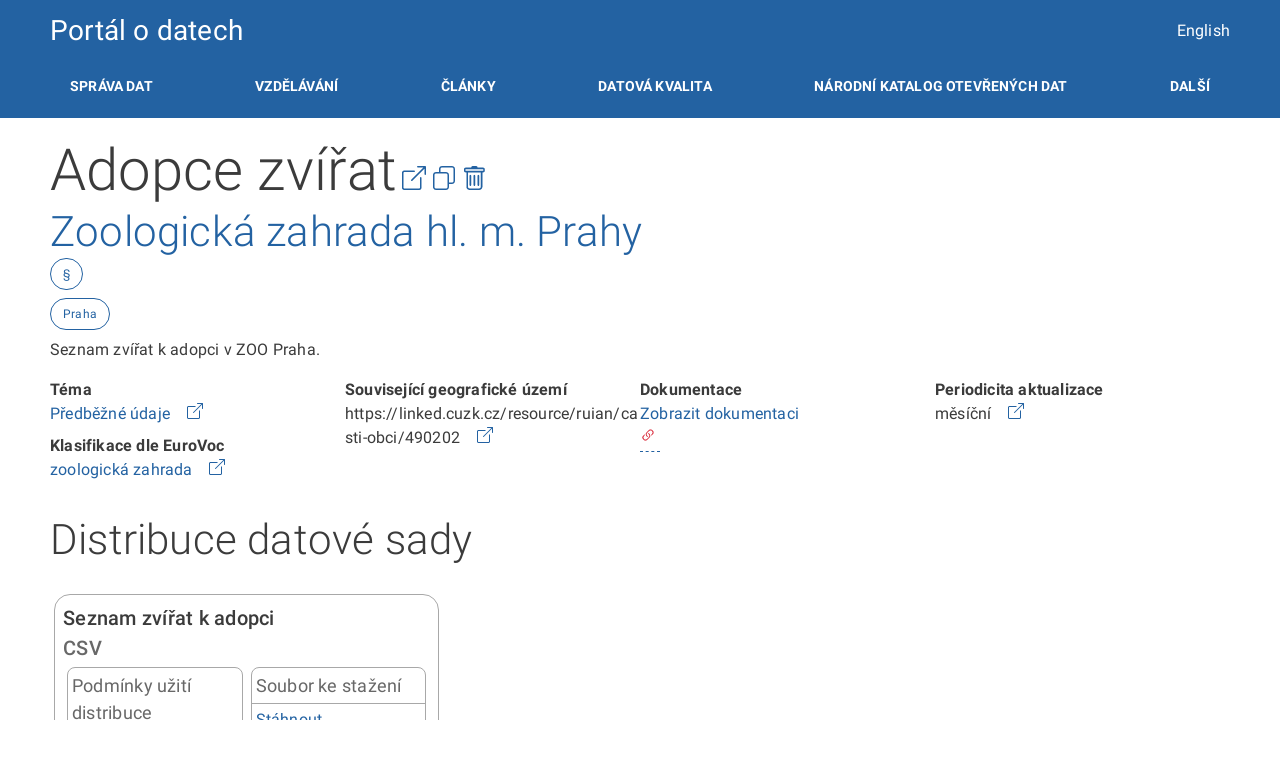

--- FILE ---
content_type: text/html; charset=utf-8
request_url: https://data.gov.cz/datov%C3%A1-sada?iri=https%3A%2F%2Fdata.gov.cz%2Fzdroj%2Fdatov%C3%A9-sady%2F00064459%2Fc34f5a6baaa387d2e10695fb46e4bb48
body_size: 5456
content:
<!DOCTYPE html>
<html dir="ltr" lang="cs">

<head>
  <meta charset="utf-8">
  <meta name="viewport" content="width=device-width,initial-scale=1,shrink-to-fit=no">
  <meta name="theme-color" content="#057fa5">
  <meta name="msapplication-TileColor" content="#057fa5">
  <!-- Icons -->
  <link rel="apple-touch-icon" sizes="57x57" href="/assets/catalog/images/favicons/apple-icon-57x57.png">
  <link rel="apple-touch-icon" sizes="60x60" href="/assets/catalog/images/favicons/apple-icon-60x60.png">
  <link rel="apple-touch-icon" sizes="72x72" href="/assets/catalog/images/favicons/apple-icon-72x72.png">
  <link rel="apple-touch-icon" sizes="76x76" href="/assets/catalog/images/favicons/apple-icon-76x76.png">
  <link rel="apple-touch-icon" sizes="114x114" href="/assets/catalog/images/favicons/apple-icon-114x114.png">
  <link rel="apple-touch-icon" sizes="120x120" href="/assets/catalog/images/favicons/apple-icon-120x120.png">
  <link rel="apple-touch-icon" sizes="144x144" href="/assets/catalog/images/favicons/apple-icon-144x144.png">
  <link rel="apple-touch-icon" sizes="152x152" href="/assets/catalog/images/favicons/apple-icon-152x152.png">
  <link rel="apple-touch-icon" sizes="180x180" href="/assets/catalog/images/favicons/apple-icon-180x180.png">
  <link rel="icon" type="image/png" sizes="192x192"  href="/assets/catalog/images/favicons/android-icon-192x192.png">
  <link rel="icon" type="image/png" sizes="32x32" href="/assets/catalog/images/favicons/favicon-32x32.png">
  <link rel="icon" type="image/png" sizes="96x96" href="/assets/catalog/images/favicons/favicon-96x96.png">
  <link rel="icon" type="image/png" sizes="16x16" href="/assets/catalog/images/favicons/favicon-16x16.png">
  <script>
    var _paq = window._paq = window._paq || [];
    /* tracker methods like "setCustomDimension" should be called before "trackPageView" */
    _paq.push(['trackPageView']);
    _paq.push(['enableLinkTracking']);
    (function() {
      var u="https://matomo.nakit.cloud/";
      _paq.push(['setTrackerUrl', u+'matomo.php']);
      _paq.push(['setSiteId', '23']);
      var d=document, g=d.createElement('script'), s=d.getElementsByTagName('script')[0];
      g.async=true; g.src=u+'matomo.js'; s.parentNode.insertBefore(g,s);
    })();
  </script>
  <!-- External resources. -->
  <script>
    window.GOV_DS_CONFIG = {
      "canValidateWcagOnRender": true,
      "iconsPath": "/assets/design-system/assets/icons"
    };
  </script>
  <link rel="stylesheet" href="/assets/design-system/assets/styles/critical.css">
  <link rel="stylesheet" href="/assets/design-system/build/core.css">
  <link rel="stylesheet" href="/assets/design-system/assets/fonts/roboto.css">
  <script type="module" src="/assets/design-system/build/core.esm.js"></script>
  <script nomodule src="/assets/design-system/build/core.js"></script>
  <!-- Local resources. -->
  <link type="text/css" rel="stylesheet" href="/assets/catalog/css/main.css">
  <title>Adopce zvířat - Národní katalog otevřených dat (NKOD)</title>
  <meta name="description" content="Portál otevřených dat a Národní katalog otevřených dat České republiky" />
  <link rel="canonical" href="/dataset">
  <link rel="alternate" href="/datová-sada" hreflang="cs">
  <link rel="alternate" href="/dataset" hreflang="en">
  <link type="text/css" rel="stylesheet" href="/assets/catalog/css/dataset-detail.css">
  <link type="text/css" rel="stylesheet" href="/assets/catalog/css/resource-detail.css">
  <script src="/assets/catalog/js/dataset-detail.js"></script>
</head>

<body class="dataset-detail">
   <header class="gov-header">
  <gov-container>
    <gov-branding>
      <div class="heading">
        <a href="/">Portál o datech</a>
      </div>
      <div class="language">
        <a href="dataset?iri&#x3D;https%3A%2F%2Fdata.gov.cz%2Fzdroj%2Fdatov%C3%A9-sady%2F00064459%2Fc34f5a6baaa387d2e10695fb46e4bb48">English</a>
      </div>
    </gov-branding>
    <gov-nav wcag-label="Hlavní navigace">
      <gov-nav-item href="/správa-dat">
        Správa dat
      </gov-nav-item>
      <gov-nav-item href="/vzdělávání">
        Vzdělávání
      </gov-nav-item>
      <gov-nav-item href="/články">
        Články
      </gov-nav-item>
      <gov-nav-item href="/datová-kvalita">
        Datová kvalita
      </gov-nav-item>
      <gov-nav-dropdown>
        <span slot="label">Národní katalog otevřených dat</span>
        <ul slot="dropdown">
          <li>
            <a href="/datové-sady" >Datové sady</a>
          </li>
          <li>
            <a href="/aplikace" >Aplikace</a>
          </li>
          <li>
            <a href="/poskytovatelé">Poskytovatelé</a>
          </li>
          <li>
            <a href="/lokální-katalogy" >Lokální katalogy</a>
          </li>
          <li>
            <a href="/návrhy-na-datové-sady-k-otevření" >Návrhy na datové sady k otevření</a>
          </li>
        </ul>
      </gov-nav-dropdown>
      <gov-nav-dropdown>
        <span slot="label">Další</span>
        <ul slot="dropdown">
          <li>
            <a href="/informace/základy-otevřených-dat-pro-zájemce/">Pro zájemce o otevírání dat</a>
          </li>
          <li>
            <a href="https://opendata.gov.cz/informace:základy-otevřených-dat-pro-programátory">Pro uživatele a programátory</a>
          </li>
          <li>
            <a href="https://opendata.gov.cz/">Pro poskytovatele dat</a>
          </li>
        </ul>
      </gov-nav-dropdown>
    </gov-nav>
  </gov-container>
</header>
</gov-container>
 
  <gov-container class="dataset-container" data-iri="https://data.gov.cz/zdroj/datové-sady/00064459/c34f5a6baaa387d2e10695fb46e4bb48">
    <div>
      <h1 class="inline">Adopce zvířat</h1>
      <span class="x-large">
        <a href="https://data.gov.cz/zdroj/datové-sady/00064459/c34f5a6baaa387d2e10695fb46e4bb48"><gov-icon name="box-arrow-up-right" title="Přejít na odkaz"></gov-icon></a>
        
        <a href="https://data.gov.cz/formulář/registrace-datové-sady?kopírovat-z-datové-sady&#x3D;https%3A%2F%2Fdata.gov.cz%2Fzdroj%2Fdatov%C3%A9-sady%2F00064459%2Fc34f5a6baaa387d2e10695fb46e4bb48"><gov-icon name="copy" title="Zkopírovat jako novou datovou sadu"></gov-icon></a>
        
        <a href="https://data.gov.cz/formulář/odstranění-lokálního-katalogu?catalog&#x3D;https%3A%2F%2Fdata.gov.cz%2Fzdroj%2Flok%C3%A1ln%C3%AD-katalogy%2F00064459%2F1276125475"><gov-icon name="trash" title="Smaž katalog"></gov-icon></a>
      </span>
      <a href="datové-sady?poskytovatel&#x3D;https%3A%2F%2Fdata.gov.cz%2Fzdroj%2Fposkytovatel%2F00064459">
        <h2>Zoologická zahrada hl. m. Prahy</h2>
      </a>
    </div>
    <div class="applicable-legislation chip-container mb-2">
        
      <gov-chip variant="primary" type="outlined" size="s" class="legislation-list" tag="button">
        §
        <ul>
          <li>
            
            <a href="http://data.europa.eu/eli/dir/2019/1024/oj" rel="nofollow noopener noreferrer" target="_blank">http://data.europa.eu/eli/dir/2019/1024/oj</a>
          </li>
        </ul>
      </gov-chip>
    </div>
    <div class="chip-container mb-2"> <!-- TODO: Add visibility check. -->
      <gov-chip variant="primary" type="outlined" size="s" href="datové-sady?kl%C3%AD%C4%8Dov%C3%A1-slova&#x3D;Praha">
        Praha
      </gov-chip>
    </div>
    <p>
      Seznam zvířat k adopci v ZOO Praha.
    </p>
    <gov-grid>
      <gov-grid-item size-sm="6/12" size-md="3/12">
        <dl>
          <dt>Téma</dt>
          <dd>
            <a href="datové-sady?t%C3%A9mata&#x3D;http%3A%2F%2Fpublications.europa.eu%2Fresource%2Fauthority%2Fdata-theme%2FOP_DATPRO">
              Předběžné údaje
            </a>
            &nbsp;
            <a href="http://publications.europa.eu/resource/authority/data-theme/OP_DATPRO" title="Přejít na odkaz" rel="nofollow noopener noreferrer" target="_blank">
              <gov-icon name="box-arrow-up-right"></gov-icon>
            </a>
          </dd>
        </dl>
        <dl>
          <dt>Klasifikace dle EuroVoc</dt>
          <dd>
            <a href="datové-sady?t%C3%A9mata&#x3D;http%3A%2F%2Feurovoc.europa.eu%2F6121">
              zoologická zahrada
            </a>
            &nbsp;
            <a href="http://eurovoc.europa.eu/6121" title="Přejít na odkaz" rel="nofollow noopener noreferrer" target="_blank">
              <gov-icon name="box-arrow-up-right"></gov-icon>
            </a>
          </dd>
        </dl>
      </gov-grid-item>
      <gov-grid-item size-sm="6/12" size-md="3/12">
        <dl>
          <dt>Související geografické území</dt>
          <dd>
            https://linked.cuzk.cz/resource/ruian/casti-obci/490202
            &nbsp;
            <a href="https://linked.cuzk.cz/resource/ruian/casti-obci/490202" title="Přejít na odkaz" rel="nofollow noopener noreferrer" target="_blank">
              <gov-icon name="box-arrow-up-right"></gov-icon>
            </a>
          </dd>
        </dl>
      </gov-grid-item>
      <gov-grid-item size-sm="6/12" size-md="3/12">
        <dl>
          <dt>Dokumentace</dt>
          <dd class="documentation">
            <a href="http://localhost/base/">Zobrazit dokumentaci</a>
            <span class="quality"></span>
          </dd>
        </dl>
      </gov-grid-item>
      <gov-grid-item size-sm="6/12" size-md="3/12">
        <dl>
          <dt>Periodicita aktualizace</dt>
          <dd>
            měsíční
            &nbsp;
            <a href="http://publications.europa.eu/resource/authority/frequency/MONTHLY" title="Přejít na odkaz" rel="nofollow noopener noreferrer" target="_blank">
              <gov-icon name="box-arrow-up-right"></gov-icon>
            </a>
          </dd>
        </dl>
      </gov-grid-item>
    </gov-grid>
    <br />
  </gov-container>
  <gov-container class="distribution-container">
    <h2>Distribuce datové sady</h2>
    <br/>
    <gov-grid>
      <gov-grid-item size-sm="12/12" size-md="6/12" size-lg="4/12">
        <div class="distribution-item-wrap m-1 p-2" data-iri="https://data.gov.cz/zdroj/datové-sady/00064459/c34f5a6baaa387d2e10695fb46e4bb48/distribuce/0e354dab17029c13bcd0839b22875541">
          <h3 class="gov-text--xl">Seznam zvířat k adopci</h3>
          <h4 class="gov-text--xl gov-color--secondary-700 break-word-wrap">CSV</h4>
          <div class="flex-row">
            
            <div class="distribution-item-wrap-column">
              <div>
                <h5 class="gov-text--l gov-color--secondary-700">Podmínky užití distribuce</h5>
              </div>
              <ul>
                <li class="authorship">
                  <span class="quality"></span>
                  <div>
                      <a href="http://localhost/base/" rel="nofollow noopener noreferrer" target="_blank">Vlastní licence</a>
                    <gov-icon name="question-circle" class="warning" title="Poskytovatel pro dílo používá vlastní podmínky užití. Před užitím díla je nutné se s nimi seznámit a souhlasit s nimi." type="bootstrap"></gov-icon>
                  </div>
                    Autorské dílo
                </li>
                <li class="databaseAuthorship">
                  <span class="quality"></span>
                  <div>
                      <a href="http://www.opendefinition.org/licenses/cc-zero" rel="nofollow noopener noreferrer" target="_blank">Vlastní licence</a>
                    <gov-icon name="question-circle" class="warning" title="Poskytovatel pro databázi používá vlastní podmínky užití. Před užitím databáze je nutné se s nimi seznámit a souhlasit s nimi." type="bootstrap"></gov-icon>
                  </div>
                    Originální databáze
                </li>
                <li class="protectedDatabaseAuthorship">
                  
                  <div>
                      Není chráněna
                    <gov-icon name="check-lg" class="alright" title="Není chráněna zvláštním právem pořizovatele databáze." type="bootstrap"></gov-icon>
                  </div>
                    Zvláštní právo pořizovatele databáze
                </li>
                <li>
                  <div>
                    Neobsahuje
                    <gov-icon name="person-fill" class="alright" title="Neobsahuje osobní údaje." type="bootstrap"></gov-icon>
                  </div>
                  Osobní údaje
                </li>
              </ul>
            </div>
            
            
            <div class="distribution-item-wrap-column">
              <div>
                <h5 class="gov-text--l gov-color--secondary-700">Soubor ke stažení</h5>
              </div>
              <ul>
                <li class="download">
                  <a href="https://storage.golemio.cz/lkod/zoopraha/86569c42-7788-44e4-bed6-23bd6b83bcea/959c0e6f-5afb-489f-95ef-c9c2982963de-adopcezvirata.csv">Stáhnout</a>
                  <span class="quality"></span>
                </li>
                <li>
                  <div class="mediaType break-word-wrap">
                    text/csv
                    <a href="http://www.iana.org/assignments/media-types/text/csv">
                      <gov-icon name="box-arrow-up-right"></gov-icon>
                    </a>
                    <span class="quality"></span>
                  </div>
                  Typ média
                </li>
              </ul>
            </div>
            
            
          </div>
        </div>
      </gov-grid-item >
    </gov-grid>
      
  </gov-container>
   <footer class="gov-footer">
  <gov-container>
    <gov-grid role="list">
      <gov-grid-item size-sm="12/12" size-md="4/12" role="listitem" size="12/12">
        <h3 class="h6">Registrace do NKOD</h3>
        <ul>
          <li><a href="/formulář/registrace-datové-sady">Registrovat novou datovou sadu</a></li>
          <li><a href="/formulář/registrace-lokálního-katalogu">Registrovat nový lokální katalog</a></li>
          <li><a href="https://datagov-cz.github.io/lkod-validator/">Validovat lokální katalog</a></li>
          <li><a href="https://forms.office.com/e/mK4wLvrww4">Registrovat aplikaci využívající otevřená data</a></li>
          <li><a href="https://forms.office.com/e/UuwD7UBnRG">Registrovat návrh datové sady k otevření</a></li>
        </ul>
        <h3 class="h6">Kontakty</h3>
        <ul>
          <li>Národní koordinátorka otevřených dat: Lenka&nbsp;Kováčová</li>
          <li>Kontaktní e-mail: <a href="mailto:otevrenadata@dia.gov.cz">otevrenadata@dia.gov.cz</a></li>
          <li>X: <a href="https://x.com/otevrenadata">@otevrenadata</a></li>
          <li>YouTube: <a href="https://www.youtube.com/playlist?list=PL1Cp5doNb3zQc_ncuqg85b7ChdsJpBK4e">Otevřená data - vzdělávání</a></li>
          <li><a href="https://dia.gov.cz/">Digitální a informační agentura</a></li>
        </ul>
      </gov-grid-item>
      <gov-grid-item size-sm="12/12" size-md="4/12" role="listitem" size="12/12">
        <h3 class="h6">Odkazy</h3>
        <ul>
          <li><a href="/novinky">Novinky</a></li>
          <li><a href="/články">Články</a></li>
          <li><a href="/vzdělávání">Vzdělávání</a></li>
          <li><a href="/datové-sady">Národní katalog otevřených dat</a></li>
          <li><a href="/poskytovatelé">Seznam poskytovatelů</a></li>
          <li><a href="/datová-kvalita">Datová kvalita</a></li>
          <li><a href="/výroční-zprávy">Výroční zprávy</a></li>
          <li><a href="https://github.com/datagov-cz/data.gov.cz">Web na GitHubu</a></li>
          <li><a href="/prohlášení-o-přístupnosti">Prohlášení o přístupnosti</a></li>
        </ul>
      </gov-grid-item>
      <gov-grid-item size-sm="12/12" size-md="4/12" role="listitem" size="12/12">
        <h3 class="h6">Poděkování</h3>
        <gov-grid role="list">
            <gov-grid-item size-sm="12/12" size-md="12/12" role="listitem" size-lg="12/12">
              <img alt="Digitální a informační agentura" id="npologo" src="https://data.gov.cz/images/dia_bílá.svg" width="150">
            </gov-grid-item>
            <gov-grid-item size-sm="12/12" size-md="12/12" role="listitem" size-lg="12/12" size-xl="6/12">
                <img alt="NextGenerationEU" id="npologo" src="https://data.gov.cz/images/ngeu-bily.webp" width="200">
            </gov-grid-item>
            <gov-grid-item size-sm="12/12" size-md="12/12" role="listitem" size-lg="12/12" size-xl="6/12">
                <img alt="Národní plán obnovy" id="npologo" src="https://data.gov.cz/images/npo_cz.webp" width="200">
            </gov-grid-item>
        </gov-grid>
        <p class="gov-text--xs">
          Tento web vznikl v rámci projektů <a href="https://www.esfcr.cz/projekty-opz/-/asset_publisher/ODuZumtPTtTa/content/implementace-strategii-v-oblasti-otevrenych-dat-ii">OPZ č. CZ.03.4.74/0.0/0.0/15_025/0004172</a> a <a href="https://www.esfcr.cz/projekty-opz/-/asset_publisher/ODuZumtPTtTa/content/rozvoj-datovych-politik-v-oblasti-zlepsovani-kvality-a-interoperability-dat-verejne-spravy">OPZ č. CZ.03.4.74/0.0/0.0/15_025/0013983</a> a je dále rozvíjen v rámci projektu Rozvoj Národního katalogu otevřených dat  a infrastruktury Veřejného datového fondu <a href="https://stage.dia.gov.cz/egovernment/projekty-fondy-eu/rozvoj-narodniho-katalogu-otevrenych-dat-nkod-a-infrastruktury-verejneho-datoveho-fondu/">CZ.31.1.0/0.0/0.0/22_050/0007986</a> z nástroje Evropské Unie NextGenerationEU prostřednictvím Národního plánu obnovy.
        </p>
    </gov-grid-item>
    </gov-grid>
    <hr>
    <div>
      <div>
        Není-li uvedeno jinak, je autorskoprávně a databázově chráněný obsah publikovaný na těchto stránkách licencován pod licencí <a href="https://creativecommons.org/licenses/by/4.0/deed.cs">CC BY 4.0</a>.
        Při jeho využití uveďte zdroj a odkažte na patřičnou licenci.
      </div>
    </div>
  </gov-container>
</footer>
 
  <script type="application/ld+json">{
  "@context": "http://schema.org/",
  "@type": "Dataset",
  "name": "Adopce zvířat",
  "description": "Seznam zvířat k adopci v ZOO Praha.",
  "url": "https://data.gov.cz/zdroj/datové-sady/00064459/c34f5a6baaa387d2e10695fb46e4bb48",
  "keywords": [
    "Praha"
  ],
  "creator": {
    "@type": "Organization",
    "url": "https://data.gov.cz/zdroj/poskytovatel/00064459",
    "name": "Zoologická zahrada hl. m. Prahy"
  },
  "distribution": [
    {
      "@type": "DataDownload",
      "contentUrl": "https://storage.golemio.cz/lkod/zoopraha/86569c42-7788-44e4-bed6-23bd6b83bcea/959c0e6f-5afb-489f-95ef-c9c2982963de-adopcezvirata.csv",
      "encodingFormat": "CSV"
    }
  ]
}</script>
  <!--  -->
  <gov-modal id="legislation-list-modal" label="Příslušné právní předpisy"></gov-modal>
</body>

</html>


--- FILE ---
content_type: text/css
request_url: https://data.gov.cz/assets/design-system/build/core.css
body_size: 4028
content:
.gov-spin-animation,.gov-pseudo-spin-animation::before{animation:spin 4s linear infinite}@keyframes spin{100%{transform:rotate(360deg)}}@keyframes countdown{to{transform:scaleX(0)}}@keyframes progress{0%{background-position:-200px 0}100%{background-position:calc(200px + 100%) 0}}@keyframes pulse{0%{opacity:1}50%{opacity:0.4}100%{opacity:1}}.gov-spin-animation,.gov-pseudo-spin-animation::before{animation:spin 4s linear infinite}@keyframes spin{100%{transform:rotate(360deg)}}@keyframes countdown{to{transform:scaleX(0)}}@keyframes progress{0%{background-position:-200px 0}100%{background-position:calc(200px + 100%) 0}}@keyframes pulse{0%{opacity:1}50%{opacity:0.4}100%{opacity:1}}*{margin:0}h1,.h1{font-weight:var(--gov-text-6xl-font-weight);font-size:var(--gov-text-6xl-font-size);line-height:var(--gov-text-6xl-line-height);letter-spacing:var(--gov-text-6xl-letter-spacing)}h2,.h2{font-weight:var(--gov-text-5xl-font-weight);font-size:var(--gov-text-5xl-font-size);line-height:var(--gov-text-5xl-line-height);letter-spacing:var(--gov-text-5xl-letter-spacing)}h3,.h3{font-weight:var(--gov-text-4xl-font-weight);font-size:var(--gov-text-4xl-font-size);line-height:var(--gov-text-4xl-line-height);letter-spacing:var(--gov-text-4xl-letter-spacing)}h4,.h4{font-weight:var(--gov-text-3xl-font-weight);font-size:var(--gov-text-3xl-font-size);line-height:var(--gov-text-3xl-line-height);letter-spacing:var(--gov-text-3xl-letter-spacing)}h5,.h5{font-weight:var(--gov-text-2xl-font-weight);font-size:var(--gov-text-2xl-font-size);line-height:var(--gov-text-2xl-line-height);letter-spacing:var(--gov-text-2xl-letter-spacing)}h6,.h6{font-weight:var(--gov-text-xl-font-weight);font-size:var(--gov-text-xl-font-size);line-height:var(--gov-text-xl-line-height);letter-spacing:var(--gov-text-xl-letter-spacing)}p{font-weight:var(--gov-text-m-font-weight);font-size:var(--gov-text-m-font-size);line-height:var(--gov-text-m-line-height);letter-spacing:var(--gov-text-m-letter-spacing)}.gov-text--xs{font-weight:var(--gov-text-xs-font-weight);font-size:var(--gov-text-xs-font-size);line-height:var(--gov-text-xs-line-height);letter-spacing:var(--gov-text-xs-letter-spacing)}.gov-text--s{font-weight:var(--gov-text-s-font-weight);font-size:var(--gov-text-s-font-size);line-height:var(--gov-text-s-line-height);letter-spacing:var(--gov-text-s-letter-spacing)}.gov-text--m{font-weight:var(--gov-text-m-font-weight);font-size:var(--gov-text-m-font-size);line-height:var(--gov-text-m-line-height);letter-spacing:var(--gov-text-m-letter-spacing)}.gov-text--l{font-weight:var(--gov-text-l-font-weight);font-size:var(--gov-text-l-font-size);line-height:var(--gov-text-l-line-height);letter-spacing:var(--gov-text-l-letter-spacing)}.gov-text--xl{font-weight:var(--gov-text-xl-font-weight);font-size:var(--gov-text-xl-font-size);line-height:var(--gov-text-xl-line-height);letter-spacing:var(--gov-text-xl-letter-spacing)}.gov-text--2xl{font-weight:var(--gov-text-2xl-font-weight);font-size:var(--gov-text-2xl-font-size);line-height:var(--gov-text-2xl-line-height);letter-spacing:var(--gov-text-2xl-letter-spacing)}.gov-text--3xl{font-weight:var(--gov-text-3xl-font-weight);font-size:var(--gov-text-3xl-font-size);line-height:var(--gov-text-3xl-line-height);letter-spacing:var(--gov-text-3xl-letter-spacing)}.gov-text--4xl{font-weight:var(--gov-text-4xl-font-weight);font-size:var(--gov-text-4xl-font-size);line-height:var(--gov-text-4xl-line-height);letter-spacing:var(--gov-text-4xl-letter-spacing)}.gov-text--5xl{font-weight:var(--gov-text-5xl-font-weight);font-size:var(--gov-text-5xl-font-size);line-height:var(--gov-text-5xl-line-height);letter-spacing:var(--gov-text-5xl-letter-spacing)}.gov-text--6xl{font-weight:var(--gov-text-6xl-font-weight);font-size:var(--gov-text-6xl-font-size);line-height:var(--gov-text-6xl-line-height);letter-spacing:var(--gov-text-6xl-letter-spacing)}a,.gov-link{color:var(--gov-color-primary);text-decoration:underline;transition:color 150ms ease-in-out;cursor:pointer}a:focus,.gov-link:focus{outline:none}a:focus-visible,.gov-link:focus-visible{border-radius:var(--gov-border-radius, 0.1875rem);outline:var(--gov-outline-width, 0.125rem) solid var(--gov-color-focus-base);outline-offset:0.0625rem}a>*,.gov-link>*{color:var(--gov-color-primary)}a .gov-link--icon-unset .gov-icon,.gov-link .gov-link--icon-unset .gov-icon{display:none !important}a .gov-link--external-unset:after,.gov-link .gov-link--external-unset:after{display:none !important}@media not all and (pointer: coarse){a:hover,.gov-link:hover{text-decoration:none}}a .gov-link--external.gov-text--xs::after,a[target=_blank].gov-text--xs::after,.gov-link .gov-link--external.gov-text--xs::after,.gov-link[target=_blank].gov-text--xs::after{font-size:calc(var(--gov-text-xs-font-size) * 1.4)}a .gov-link--external.gov-text--s::after,a[target=_blank].gov-text--s::after,.gov-link .gov-link--external.gov-text--s::after,.gov-link[target=_blank].gov-text--s::after{font-size:calc(var(--gov-text-s-font-size) * 1.4)}a .gov-link--external.gov-text--m::after,a[target=_blank].gov-text--m::after,.gov-link .gov-link--external.gov-text--m::after,.gov-link[target=_blank].gov-text--m::after{font-size:calc(var(--gov-text-m-font-size) * 1.4)}a .gov-link--external.gov-text--l::after,a[target=_blank].gov-text--l::after,.gov-link .gov-link--external.gov-text--l::after,.gov-link[target=_blank].gov-text--l::after{font-size:calc(var(--gov-text-l-font-size) * 1.4)}a .gov-link--external.gov-text--xl::after,a[target=_blank].gov-text--xl::after,.gov-link .gov-link--external.gov-text--xl::after,.gov-link[target=_blank].gov-text--xl::after{font-size:calc(var(--gov-text-xl-font-size) * 1.4)}a .gov-link--external.gov-text--2xl::after,a[target=_blank].gov-text--2xl::after,.gov-link .gov-link--external.gov-text--2xl::after,.gov-link[target=_blank].gov-text--2xl::after{font-size:calc(var(--gov-text-2xl-font-size) * 1.4)}a .gov-link--external.gov-text--3xl::after,a[target=_blank].gov-text--3xl::after,.gov-link .gov-link--external.gov-text--3xl::after,.gov-link[target=_blank].gov-text--3xl::after{font-size:calc(var(--gov-text-3xl-font-size) * 1.4)}a .gov-link--external.gov-text--4xl::after,a[target=_blank].gov-text--4xl::after,.gov-link .gov-link--external.gov-text--4xl::after,.gov-link[target=_blank].gov-text--4xl::after{font-size:calc(var(--gov-text-4xl-font-size) * 1.4)}a .gov-link--external.gov-text--5xl::after,a[target=_blank].gov-text--5xl::after,.gov-link .gov-link--external.gov-text--5xl::after,.gov-link[target=_blank].gov-text--5xl::after{font-size:calc(var(--gov-text-5xl-font-size) * 1.4)}a .gov-link--external.gov-text--6xl::after,a[target=_blank].gov-text--6xl::after,.gov-link .gov-link--external.gov-text--6xl::after,.gov-link[target=_blank].gov-text--6xl::after{font-size:calc(var(--gov-text-6xl-font-size) * 1.4)}a .gov-link--external.gov-text--2xl::after,a[target=_blank].gov-text--2xl::after,.gov-link .gov-link--external.gov-text--2xl::after,.gov-link[target=_blank].gov-text--2xl::after{font-size:calc(var(--gov-text-2xl-font-size) * 1.4)}a .gov-link--external.gov-text--3xl::after,a[target=_blank].gov-text--3xl::after,.gov-link .gov-link--external.gov-text--3xl::after,.gov-link[target=_blank].gov-text--3xl::after{font-size:calc(var(--gov-text-3xl-font-size) * 1.4)}a .gov-link--external.gov-text--4xl::after,a[target=_blank].gov-text--4xl::after,.gov-link .gov-link--external.gov-text--4xl::after,.gov-link[target=_blank].gov-text--4xl::after{font-size:calc(var(--gov-text-4xl-font-size) * 1.4)}a .gov-link--external.gov-text--5xl::after,a[target=_blank].gov-text--5xl::after,.gov-link .gov-link--external.gov-text--5xl::after,.gov-link[target=_blank].gov-text--5xl::after{font-size:calc(var(--gov-text-5xl-font-size) * 1.4)}a .gov-link--external.gov-text--6xl::after,a[target=_blank].gov-text--6xl::after,.gov-link .gov-link--external.gov-text--6xl::after,.gov-link[target=_blank].gov-text--6xl::after{font-size:calc(var(--gov-text-6xl-font-size) * 1.4)}.gov-ordered-list{margin:0}.gov-ordered-list>li,.gov-ordered-list>.gov-ordered-list__item{margin-bottom:0.25rem}.gov-list{margin:0;list-style:none}.gov-list>*:last-child{margin-bottom:0}.gov-list--plain{padding-left:0}.gov-list--plain>li,.gov-list--plain>.gov-list__item{margin-bottom:0.25rem}.gov-list--plain>li::before,.gov-list--plain>.gov-list__item::before{display:none}.gov-list--inline>li,.gov-list--inline>.gov-list__item{display:inline-block;margin-right:0.75rem}.gov-list>li,.gov-list__item{position:relative;margin-bottom:0.5rem}.gov-list>li::before,.gov-list__item::before{content:"";position:absolute;display:block;top:0.625rem;left:-0.875rem;width:0.3125rem;height:0.3125rem;border-radius:100%;background-color:var(--gov-color-primary)}.gov-box-shadow--unset{box-shadow:none}.gov-box-shadow--s{box-shadow:0 0 0.75rem rgba(var(--gov-color-secondary-800-rgb), 0.16)}.gov-box-shadow--m{box-shadow:0 0 1.25rem rgba(var(--gov-color-secondary-800-rgb), 0.2)}.gov-box-shadow--l{box-shadow:0 0 1.5rem rgba(var(--gov-color-secondary-800-rgb), 0.24)}.gov-box-shadow--xl{box-shadow:0 0 2rem rgba(var(--gov-color-secondary-800-rgb), 0.32)}.gov-bg--primary-100{background-color:var(--gov-color-primary-100)}.gov-bg--primary-200{background-color:var(--gov-color-primary-200)}.gov-bg--primary-300{background-color:var(--gov-color-primary-300)}.gov-bg--primary-400{background-color:var(--gov-color-primary-400)}.gov-bg--primary-500{background-color:var(--gov-color-primary-500)}.gov-bg--primary-600{background-color:var(--gov-color-primary-600)}.gov-bg--primary-700{background-color:var(--gov-color-primary-700)}.gov-bg--primary-800{background-color:var(--gov-color-primary-800)}.gov-bg--primary-900{background-color:var(--gov-color-primary-900)}.gov-bg--secondary-100{background-color:var(--gov-color-secondary-100)}.gov-bg--secondary-200{background-color:var(--gov-color-secondary-200)}.gov-bg--secondary-300{background-color:var(--gov-color-secondary-300)}.gov-bg--secondary-400{background-color:var(--gov-color-secondary-400)}.gov-bg--secondary-500{background-color:var(--gov-color-secondary-500)}.gov-bg--secondary-600{background-color:var(--gov-color-secondary-600)}.gov-bg--secondary-700{background-color:var(--gov-color-secondary-700)}.gov-bg--secondary-800{background-color:var(--gov-color-secondary-800)}.gov-bg--secondary-900{background-color:var(--gov-color-secondary-900)}.gov-bg--success-100{background-color:var(--gov-color-success-100)}.gov-bg--success-200{background-color:var(--gov-color-success-200)}.gov-bg--success-300{background-color:var(--gov-color-success-300)}.gov-bg--success-400{background-color:var(--gov-color-success-400)}.gov-bg--success-500{background-color:var(--gov-color-success-500)}.gov-bg--success-600{background-color:var(--gov-color-success-600)}.gov-bg--success-700{background-color:var(--gov-color-success-700)}.gov-bg--warning-100{background-color:var(--gov-color-warning-100)}.gov-bg--warning-200{background-color:var(--gov-color-warning-200)}.gov-bg--warning-300{background-color:var(--gov-color-warning-300)}.gov-bg--warning-400{background-color:var(--gov-color-warning-400)}.gov-bg--warning-500{background-color:var(--gov-color-warning-500)}.gov-bg--warning-600{background-color:var(--gov-color-warning-600)}.gov-bg--warning-700{background-color:var(--gov-color-warning-700)}.gov-bg--error-100{background-color:var(--gov-color-error-100)}.gov-bg--error-200{background-color:var(--gov-color-error-200)}.gov-bg--error-300{background-color:var(--gov-color-error-300)}.gov-bg--error-400{background-color:var(--gov-color-error-400)}.gov-bg--error-500{background-color:var(--gov-color-error-500)}.gov-bg--error-600{background-color:var(--gov-color-error-600)}.gov-bg--focus-base{background-color:var(--gov-color-focus-base)}.gov-bg--neutral-black{background-color:var(--gov-color-neutral-black)}.gov-bg--neutral-white{background-color:var(--gov-color-neutral-white)}.gov-color--primary-100{color:var(--gov-color-primary-100)}.gov-color--primary-200{color:var(--gov-color-primary-200)}.gov-color--primary-300{color:var(--gov-color-primary-300)}.gov-color--primary-400{color:var(--gov-color-primary-400)}.gov-color--primary-500{color:var(--gov-color-primary-500)}.gov-color--primary-600{color:var(--gov-color-primary-600)}.gov-color--primary-700{color:var(--gov-color-primary-700)}.gov-color--primary-800{color:var(--gov-color-primary-800)}.gov-color--primary-900{color:var(--gov-color-primary-900)}.gov-color--secondary-100{color:var(--gov-color-secondary-100)}.gov-color--secondary-200{color:var(--gov-color-secondary-200)}.gov-color--secondary-300{color:var(--gov-color-secondary-300)}.gov-color--secondary-400{color:var(--gov-color-secondary-400)}.gov-color--secondary-500{color:var(--gov-color-secondary-500)}.gov-color--secondary-600{color:var(--gov-color-secondary-600)}.gov-color--secondary-700{color:var(--gov-color-secondary-700)}.gov-color--secondary-800{color:var(--gov-color-secondary-800)}.gov-color--secondary-900{color:var(--gov-color-secondary-900)}.gov-color--success-100{color:var(--gov-color-success-100)}.gov-color--success-200{color:var(--gov-color-success-200)}.gov-color--success-300{color:var(--gov-color-success-300)}.gov-color--success-400{color:var(--gov-color-success-400)}.gov-color--success-500{color:var(--gov-color-success-500)}.gov-color--success-600{color:var(--gov-color-success-600)}.gov-color--success-700{color:var(--gov-color-success-700)}.gov-color--warning-100{color:var(--gov-color-warning-100)}.gov-color--warning-200{color:var(--gov-color-warning-200)}.gov-color--warning-300{color:var(--gov-color-warning-300)}.gov-color--warning-400{color:var(--gov-color-warning-400)}.gov-color--warning-500{color:var(--gov-color-warning-500)}.gov-color--warning-600{color:var(--gov-color-warning-600)}.gov-color--warning-700{color:var(--gov-color-warning-700)}.gov-color--error-100{color:var(--gov-color-error-100)}.gov-color--error-200{color:var(--gov-color-error-200)}.gov-color--error-300{color:var(--gov-color-error-300)}.gov-color--error-400{color:var(--gov-color-error-400)}.gov-color--error-500{color:var(--gov-color-error-500)}.gov-color--error-600{color:var(--gov-color-error-600)}.gov-color--focus-base{color:var(--gov-color-focus-base)}.gov-color--neutral-black{color:var(--gov-color-neutral-black)}.gov-color--neutral-white{color:var(--gov-color-neutral-white)}.gov-hide{display:none}@media (max-width: 29.99em){.gov-hide--sm{display:none;visibility:hidden}}@media (max-width: 47.99em){.gov-hide--md{display:none;visibility:hidden}}@media (max-width: 63.99em){.gov-hide--lg{display:none;visibility:hidden}}@media (max-width: 74.99em){.gov-hide--xl{display:none;visibility:hidden}}:root,:host{--gov-color-primary:#2362a2;--gov-color-secondary:#3b3b3b;--gov-color-success:#6fbd2c;--gov-color-warning:#f9c13c;--gov-color-error:#c52a3a;--gov-color-primary-100-rgb:236, 247, 255;--gov-color-primary-100:#ecf7ff;--gov-color-primary-200-rgb:217, 239, 255;--gov-color-primary-200:#d9efff;--gov-color-primary-300-rgb:181, 217, 243;--gov-color-primary-300:#b5d9f3;--gov-color-primary-400-rgb:102, 161, 216;--gov-color-primary-400:#66a1d8;--gov-color-primary-500-rgb:48, 119, 183;--gov-color-primary-500:#3077b7;--gov-color-primary-600-rgb:35, 98, 162;--gov-color-primary-600:#2362a2;--gov-color-primary-700-rgb:37, 78, 128;--gov-color-primary-700:#254e80;--gov-color-primary-800-rgb:21, 53, 94;--gov-color-primary-800:#15355e;--gov-color-primary-900-rgb:13, 33, 58;--gov-color-primary-900:#0d213a;--gov-color-secondary-100-rgb:252, 252, 252;--gov-color-secondary-100:#fcfcfc;--gov-color-secondary-200-rgb:250, 250, 250;--gov-color-secondary-200:#fafafa;--gov-color-secondary-300-rgb:245, 245, 245;--gov-color-secondary-300:#f5f5f5;--gov-color-secondary-400-rgb:234, 234, 234;--gov-color-secondary-400:#eaeaea;--gov-color-secondary-500-rgb:221, 221, 221;--gov-color-secondary-500:#dddddd;--gov-color-secondary-600-rgb:168, 168, 168;--gov-color-secondary-600:#a8a8a8;--gov-color-secondary-700-rgb:104, 104, 104;--gov-color-secondary-700:#686868;--gov-color-secondary-800-rgb:59, 59, 59;--gov-color-secondary-800:#3b3b3b;--gov-color-secondary-900-rgb:35, 35, 35;--gov-color-secondary-900:#232323;--gov-color-success-100-rgb:245, 250, 240;--gov-color-success-100:#f5faf0;--gov-color-success-200-rgb:220, 239, 204;--gov-color-success-200:#dcefcc;--gov-color-success-300-rgb:163, 213, 120;--gov-color-success-300:#a3d578;--gov-color-success-400-rgb:111, 189, 44;--gov-color-success-400:#6fbd2c;--gov-color-success-500-rgb:72, 133, 21;--gov-color-success-500:#488515;--gov-color-success-600-rgb:58, 98, 23;--gov-color-success-600:#3a6217;--gov-color-success-700-rgb:44, 79, 13;--gov-color-success-700:#2c4f0d;--gov-color-warning-100-rgb:254, 249, 239;--gov-color-warning-100:#fef9ef;--gov-color-warning-200-rgb:250, 236, 200;--gov-color-warning-200:#faecc8;--gov-color-warning-300-rgb:250, 212, 123;--gov-color-warning-300:#fad47b;--gov-color-warning-400-rgb:249, 193, 60;--gov-color-warning-400:#f9c13c;--gov-color-warning-500-rgb:199, 131, 0;--gov-color-warning-500:#c78300;--gov-color-warning-600-rgb:153, 98, 15;--gov-color-warning-600:#99620f;--gov-color-warning-700-rgb:134, 81, 2;--gov-color-warning-700:#865102;--gov-color-error-100-rgb:255, 232, 234;--gov-color-error-100:#ffe8ea;--gov-color-error-200-rgb:247, 205, 210;--gov-color-error-200:#f7cdd2;--gov-color-error-300-rgb:217, 102, 113;--gov-color-error-300:#d96671;--gov-color-error-400-rgb:197, 42, 58;--gov-color-error-400:#c52a3a;--gov-color-error-500-rgb:158, 6, 21;--gov-color-error-500:#9e0615;--gov-color-error-600-rgb:131, 7, 19;--gov-color-error-600:#830713;--gov-color-focus-base-rgb:0, 123, 255;--gov-color-focus-base:#007bff;--gov-color-neutral-black-rgb:0, 0, 0;--gov-color-neutral-black:#000000;--gov-color-neutral-white-rgb:255, 255, 255;--gov-color-neutral-white:#ffffff;--gov-box-shadow-unset:none;--gov-box-shadow-s:0 0 0.75rem rgba(var(--gov-color-secondary-800-rgb), 0.16);--gov-box-shadow-m:0 0 1.25rem rgba(var(--gov-color-secondary-800-rgb), 0.2);--gov-box-shadow-l:0 0 1.5rem rgba(var(--gov-color-secondary-800-rgb), 0.24);--gov-box-shadow-xl:0 0 2rem rgba(var(--gov-color-secondary-800-rgb), 0.32)}@media (min-width: 0){:root,:host{--gov-text-xs-font-size:0.75rem;--gov-text-xs-line-height:150%;--gov-text-xs-font-weight:400;--gov-text-xs-letter-spacing:0.0166em;--gov-text-xs-margin-bottom:0.5rem;--gov-text-s-font-size:0.875rem;--gov-text-s-line-height:150%;--gov-text-s-font-weight:400;--gov-text-s-letter-spacing:0.0125em;--gov-text-s-margin-bottom:0.5rem;--gov-text-m-font-size:1rem;--gov-text-m-line-height:150%;--gov-text-m-font-weight:400;--gov-text-m-letter-spacing:0.0125em;--gov-text-m-margin-bottom:0.5rem;--gov-text-l-font-size:1.125rem;--gov-text-l-line-height:150%;--gov-text-l-font-weight:400;--gov-text-l-letter-spacing:0.0125em;--gov-text-l-margin-bottom:0.5rem;--gov-text-xl-font-size:1.25rem;--gov-text-xl-line-height:150%;--gov-text-xl-font-weight:500;--gov-text-xl-letter-spacing:0.0125em;--gov-text-xl-margin-top:0.5rem;--gov-text-xl-margin-bottom:0.5rem;--gov-text-2xl-font-size:1.375rem;--gov-text-2xl-line-height:150%;--gov-text-2xl-font-weight:500;--gov-text-2xl-letter-spacing:0.0312em;--gov-text-2xl-margin-top:0.5rem;--gov-text-2xl-margin-bottom:0.5rem;--gov-text-3xl-font-size:1.625rem;--gov-text-3xl-line-height:150%;--gov-text-3xl-font-weight:400;--gov-text-3xl-margin-top:1rem;--gov-text-3xl-margin-bottom:0.5rem;--gov-text-4xl-font-size:2rem;--gov-text-4xl-line-height:130%;--gov-text-4xl-font-weight:300;--gov-text-4xl-margin-top:1rem;--gov-text-4xl-margin-bottom:1rem;--gov-text-5xl-font-size:2.25rem;--gov-text-5xl-line-height:125%;--gov-text-5xl-font-weight:300;--gov-text-5xl-margin-top:1.5rem;--gov-text-5xl-margin-bottom:1rem;--gov-text-6xl-font-size:3rem;--gov-text-6xl-line-height:125%;--gov-text-6xl-font-weight:300;--gov-text-6xl-margin-top:2rem;--gov-text-6xl-margin-bottom:1.5rem}}@media (min-width: 48em){:root,:host{--gov-text-2xl-font-size:1.375rem;--gov-text-2xl-margin-top:1rem;--gov-text-3xl-font-size:1.75rem;--gov-text-3xl-line-height:150%;--gov-text-3xl-margin-top:1.5rem;--gov-text-4xl-font-size:2.25rem;--gov-text-4xl-margin-top:1.5rem;--gov-text-5xl-font-size:2.625rem;--gov-text-5xl-margin-top:2rem;--gov-text-6xl-font-size:3.625rem;--gov-text-6xl-margin-top:2.5rem}}.gov-spin-animation,.gov-pseudo-spin-animation::before{animation:spin 4s linear infinite}@keyframes spin{100%{transform:rotate(360deg)}}@keyframes countdown{to{transform:scaleX(0)}}@keyframes progress{0%{background-position:-200px 0}100%{background-position:calc(200px + 100%) 0}}@keyframes pulse{0%{opacity:1}50%{opacity:0.4}100%{opacity:1}}.gov-content h1,.gov-content .h1{margin-bottom:var(--gov-text-6xl-margin-bottom);margin-top:var(--gov-text-6xl-margin-top)}.gov-content h2,.gov-content .h2{margin-bottom:var(--gov-text-5xl-margin-bottom);margin-top:var(--gov-text-5xl-margin-top)}.gov-content h3,.gov-content .h3{margin-bottom:var(--gov-text-4xl-margin-bottom);margin-top:var(--gov-text-4xl-margin-top)}.gov-content h4,.gov-content .h4{margin-bottom:var(--gov-text-3xl-margin-bottom);margin-top:var(--gov-text-3xl-margin-top)}.gov-content h5,.gov-content .h5{margin-bottom:var(--gov-text-2xl-margin-bottom);margin-top:var(--gov-text-2xl-margin-top)}.gov-content h6,.gov-content .h6{margin-bottom:var(--gov-text-xl-margin-bottom);margin-top:var(--gov-text-xl-margin-top)}.gov-content p{margin-bottom:var(--gov-text-m-margin-bottom);margin-top:var(--gov-text-m-margin-top)}.gov-content .gov-text--xs{margin-bottom:var(--gov-text-xs-margin-bottom);margin-top:var(--gov-text-xs-margin-top)}.gov-content .gov-text--s{margin-bottom:var(--gov-text-s-margin-bottom);margin-top:var(--gov-text-s-margin-top)}.gov-content .gov-text--m{margin-bottom:var(--gov-text-m-margin-bottom);margin-top:var(--gov-text-m-margin-top)}.gov-content .gov-text--l{margin-bottom:var(--gov-text-l-margin-bottom);margin-top:var(--gov-text-l-margin-top)}.gov-content .gov-text--xl{margin-bottom:var(--gov-text-xl-margin-bottom);margin-top:var(--gov-text-xl-margin-top)}.gov-content .gov-text--2xl{margin-bottom:var(--gov-text-2xl-margin-bottom);margin-top:var(--gov-text-2xl-margin-top)}.gov-content .gov-text--3xl{margin-bottom:var(--gov-text-3xl-margin-bottom);margin-top:var(--gov-text-3xl-margin-top)}.gov-content .gov-text--4xl{margin-bottom:var(--gov-text-4xl-margin-bottom);margin-top:var(--gov-text-4xl-margin-top)}.gov-content .gov-text--5xl{margin-bottom:var(--gov-text-5xl-margin-bottom);margin-top:var(--gov-text-5xl-margin-top)}.gov-content .gov-text--6xl{margin-bottom:var(--gov-text-6xl-margin-bottom);margin-top:var(--gov-text-6xl-margin-top)}.gov-content *:first-child{margin-top:0}.gov-content *:last-child{margin-bottom:0}html{font-size:16px;box-sizing:border-box}*,*::before,*::after{box-sizing:inherit}body,:host{font-weight:var(--gov-text-m-font-weight);font-size:var(--gov-text-m-font-size);line-height:var(--gov-text-m-line-height);letter-spacing:var(--gov-text-m-letter-spacing);min-width:var(--gov-layout-min-width, 20rem);margin:0;padding:0;color:var(--gov-color-secondary);font-family:var(--gov-font-family, "Roboto", sans-serif)}body.body-fixed,:host.body-fixed{overflow:hidden}hr{height:0;border:0 none;border-top:1px solid gainsboro;font-size:0}legend{font-weight:var(--gov-text-l-font-weight);font-size:var(--gov-text-l-font-size);line-height:var(--gov-text-l-line-height);letter-spacing:var(--gov-text-l-letter-spacing);margin-bottom:1rem;padding:0;color:var(--gov-form-legend-color, #3b3b3b)}fieldset{border:none;padding:0}

--- FILE ---
content_type: text/css; charset=UTF-8
request_url: https://data.gov.cz/assets/catalog/css/main.css
body_size: 421
content:

/* Branding */

.gov-header gov-branding a {
  color: var(--gov-nav-color, var(--gov-color-neutral-white));
  text-decoration: none;
}

.gov-header gov-branding .heading {
  font-weight: var(--gov-text-3xl-font-weight);
  font-size: var(--gov-text-3xl-font-size);
  line-height: var(--gov-text-3xl-line-height);
  letter-spacing: var(--gov-text-3xl-letter-spacing);
}

.gov-header gov-branding .language {
  display: flex;
  align-items: center;
}

/* Unify header with data portal style. */

.gov-header>gov-container {
  padding-top: .5rem;
}

/* Global styles. */

a {
  text-decoration: none;
}

.gov-header {
  margin-bottom: 1rem;
}

.gov-footer {
  margin-top: 2rem;
  padding-top: 1rem;
}

/* Custom component styles. */

.chip-container {
  display: flex;
  flex-wrap: wrap;
  gap: 0.5rem;
}

/* General styles. */

.italic {
  font-style: italic;
}

.break-word-wrap {
  word-wrap: break-word;
}

.grow {
  flex-grow: 1;
}

.flex-row {
  display: flex;
  flex-direction: row;
}

.flex-space-between {
  display: flex;
  justify-content: space-between;
}

.flex-space-evenly {
  display: flex;
  justify-content: space-evenly;
}

.flex-justify-end {
  display: flex;
  justify-content: end;
}

.align-items-center {
  align-items: center;
}

.gap-2 {
  gap: .5em;
}

.gap-4 {
  gap: 1em;
}

.inline {
  display: inline;
}

.x-large {
  font-size: x-large;
}

.larger {
  font-size: larger;
}

.m-1 {
  margin: .25rem;
}

.m-2 {
  margin: .5rem;
}

.m-3 {
  margin: .75rem;
}

.m-4 {
  margin: 1rem;
}

.mb-1 {
  margin-bottom: .25rem;
}

.mb-2 {
  margin-bottom: .5rem;
}

.p-0 {
  padding: 0;
}

.p-2 {
  padding: .5rem;
}

.h-full {
  height: 100%;
}


--- FILE ---
content_type: text/css; charset=UTF-8
request_url: https://data.gov.cz/assets/catalog/css/dataset-detail.css
body_size: 411
content:

.alright {
  color: var(--color-alright, #198754);
}

.warning {
  color: var(--color-warning, #ffc107);
}

.danger {
  color: var(--color-danger, #dc3545);
}

:has(>.quality) {
  display: flex;
  justify-content: space-between;
}

.quality {
  font-size: larger;
  display: flex;
  flex-wrap: wrap;
  justify-content: end;
  gap: 0.25rem;
}

.endpointUrl {
  display: flex;
  flex-direction: column;
}

.dataset-container .quality {
  margin-right: 1em;
}

.distribution-item-wrap .quality {
  margin-right: .5rem;
}

/* Legislation list. */

.legislation-list .element > ul {
  display: none;
}

/* Distributions. */

.flex-row > div {
  width: calc(50% - .5rem);
  margin: .25rem;
}

.distribution-item-wrap {
  border: 1px solid var(--gov-color-secondary-600);
  border-radius: 1em;
  height: 100%;
}

.distribution-item-wrap-column > div:first-of-type {
  padding: .25rem;
  border: 1px solid var(--gov-color-secondary-600);
  border-radius: .5em .5em 0 0;
}

.distribution-item-wrap-column ul {
  padding: 0;
  list-style-type: none;
}

.distribution-item-wrap-column ul li {
  padding: .25rem;
  border: 1px solid var(--gov-color-secondary-600);
  margin-top: -1px;
}

.distribution-item-wrap-column ul li:last-of-type {
  border-radius: 0 0 .5em .5em;
}

.distribution-container gov-grid gov-grid-item {
  margin-bottom: 1rem;
}

/* Section spacing. */

.distribution-container, .dataset-list-container, .application-list-container {
  margin-bottom: 1rem;
}

/* Applicable legislation modal. */

#legislation-list-modal ul li {
  margin: .5rem 0;
}


--- FILE ---
content_type: text/css; charset=UTF-8
request_url: https://data.gov.cz/assets/catalog/css/resource-detail.css
body_size: -62
content:
/* Styles are designed to be used to represent details of entities such as a dataset or an application. */

dl > dd {
  word-break: break-all;
}


--- FILE ---
content_type: application/javascript; charset=utf-8
request_url: https://data.gov.cz/assets/design-system/build/p-016bbea6.js
body_size: 40
content:
const prepareIconFormat = t => {
  if (typeof t === "string" && t.length) {
    const n = /^[a-z-]+\/[a-z-]+$/;
    if (n.test(t)) {
      const n = t.split("/");
      return {
        type: n[0],
        name: n[1]
      };
    }
  }
  return null;
};

export { prepareIconFormat as p };
//# sourceMappingURL=p-016bbea6.js.map

--- FILE ---
content_type: application/javascript; charset=utf-8
request_url: https://data.gov.cz/assets/design-system/build/p-3983d290.js
body_size: -45
content:
const o = {
  root: "gov-nav",
  nav: "gov-nav__nav"
};

const n = {
  root: "gov-nav-item",
  link: "gov-nav-item__link"
};

export { o as N, n as a };
//# sourceMappingURL=p-3983d290.js.map

--- FILE ---
content_type: application/javascript; charset=utf-8
request_url: https://data.gov.cz/assets/design-system/build/p-880743a5.js
body_size: -68
content:
const o = {
  root: "gov-grid"
};

const t = {
  root: "gov-grid-item"
};

export { o as G, t as a };
//# sourceMappingURL=p-880743a5.js.map

--- FILE ---
content_type: image/svg+xml; charset=utf-8
request_url: https://data.gov.cz/assets/design-system/assets/icons/basic/x-lg.svg?v=0.0.70
body_size: 191
content:
<svg width="24" height="24" viewBox="0 0 24 24" fill="none" xmlns="http://www.w3.org/2000/svg">
<g clip-path="url(#clip0_45_311)">
<path d="M0.292894 1.70711C-0.0976312 1.31658 -0.0976312 0.683417 0.292894 0.292893C0.683418 -0.0976311 1.31658 -0.0976311 1.70711 0.292893L12 10.5858L22.2929 0.292893C22.6834 -0.0976311 23.3166 -0.0976311 23.7071 0.292893C24.0976 0.683417 24.0976 1.31658 23.7071 1.70711L13.4142 12L23.7071 22.2929C24.0976 22.6834 24.0976 23.3166 23.7071 23.7071C23.3166 24.0976 22.6834 24.0976 22.2929 23.7071L12 13.4142L1.70711 23.7071C1.31658 24.0976 0.683419 24.0976 0.292894 23.7071C-0.0976299 23.3166 -0.0976299 22.6834 0.292894 22.2929L10.5858 12L0.292894 1.70711Z" fill="currentColor"/>
</g>
<defs>
<clipPath id="clip0_45_311">
<rect width="24" height="24" fill="white"/>
</clipPath>
</defs>
</svg>


--- FILE ---
content_type: application/javascript; charset=utf-8
request_url: https://data.gov.cz/assets/design-system/build/p-9185fd51.js
body_size: 696
content:
const prepareClasses = e => {
  if (Array.isArray(e) === false) return;
  return e.filter((e => !!e)).join(" ").trim();
};

const slottedChildren = e => {
  const t = e.querySelector("slot");
  if (t) {
    return t.assignedNodes().filter((e => e.nodeName !== "#text"));
  }
  return [];
};

const booleanString = e => e ? "true" : "false";

const govHost = e => ({
  get hostElement() {
    return e;
  },
  get name() {
    return this.hostElement.nodeName.toLowerCase();
  },
  hasSlot(e) {
    return !!this.getSlot(e);
  },
  isSlotEmpty(e) {
    const t = this.getSlot(e);
    if (t) {
      return t.childNodes.length === 0;
    }
    return false;
  },
  getSlot(e) {
    return this.hostElement.querySelector('[slot="' + e + '"]');
  },
  getParent(e) {
    return this.hostElement.closest(e);
  },
  passChildAttr(e, t, r) {
    if (Array.isArray(e)) {
      e.forEach((e => {
        this.hostElement.querySelectorAll(e).forEach((e => e.setAttribute(t, r)));
      }));
    } else {
      this.hostElement.querySelectorAll(e).forEach((e => e.setAttribute(t, r)));
    }
  },
  removeChildAttr(e, t) {
    if (Array.isArray(e)) {
      e.forEach((e => {
        this.hostElement.querySelectorAll(e).forEach((e => e.removeAttribute(t)));
      }));
    } else {
      this.hostElement.querySelectorAll(e).forEach((e => e.removeAttribute(t)));
    }
  },
  get slottedChildren() {
    const e = this.hostElement.shadowRoot.querySelector("slot");
    if (e) {
      return e.assignedNodes().filter((e => e.nodeName !== "#text"));
    }
    return [];
  },
  classes(e) {
    const t = Array.isArray(e) ? e.join(" ") : e;
    if (this.hostElement) {
      return this.hostElement.classList.toString() + " " + t;
    }
    return t;
  }
});

const toBoolAttr = e => {
  if (typeof e === "string") {
    return [ "true", "True", "TRUE", "1" ].indexOf(e) !== -1 ? "true" : "false";
  } else if (typeof e === "number") {
    return e > 0 ? "true" : "false";
  } else if (typeof e === "boolean") {
    return e ? "true" : "false";
  } else {
    return e ? "true" : "false";
  }
};

const toOnOffAttr = e => {
  if (typeof e === "string") {
    return [ "true", "True", "TRUE", "1", "On", "on", "ON" ].indexOf(e) !== -1 ? "on" : "off";
  } else if (typeof e === "number") {
    return e > 0 ? "on" : "off";
  } else if (typeof e === "boolean") {
    return e ? "on" : "off";
  } else {
    return e ? "on" : "off";
  }
};

const toBoolAttrIfDefined = e => typeof e === "undefined" ? undefined : toBoolAttr(e);

const toOnOffAttrIfDefined = e => typeof e === "undefined" ? undefined : toOnOffAttr(e);

export { toBoolAttr as a, booleanString as b, toOnOffAttrIfDefined as c, govHost as g, prepareClasses as p, slottedChildren as s, toBoolAttrIfDefined as t };
//# sourceMappingURL=p-9185fd51.js.map

--- FILE ---
content_type: application/javascript; charset=utf-8
request_url: https://data.gov.cz/assets/design-system/build/p-ce45c786.js
body_size: 138
content:
import { V as o } from "./p-03dbb8b1.js";

import { S as t } from "./p-92f420cb.js";

import { p as s } from "./p-e0e2e9c1.js";

const p = s(o, [ "PRIMARY", "SECONDARY" ]);

const r = s(t, [ "_S", "_M", "_L" ]);

var a;

(function(o) {
  o["TOP"] = "top";
  o["RIGHT"] = "right";
  o["BOTTOM"] = "bottom";
  o["LEFT"] = "left";
})(a || (a = {}));

const c = {
  root: "gov-tooltip"
};

const n = {
  root: "gov-tooltip-content"
};

export { p as T, r as a, n as b, a as c, c as d };
//# sourceMappingURL=p-ce45c786.js.map

--- FILE ---
content_type: application/javascript; charset=utf-8
request_url: https://data.gov.cz/assets/design-system/build/p-99650ba4.entry.js
body_size: 1642
content:
import { r as o, h as t, a as e, g as i } from "./p-efee65df.js";

import { T as r, a as n, b as a } from "./p-ce45c786.js";

import { a as s } from "./p-9185fd51.js";

import "./p-03dbb8b1.js";

import "./p-92f420cb.js";

import "./p-e0e2e9c1.js";

const l = '.gov-spin-animation,.gov-pseudo-spin-animation::before{animation:spin 4s linear infinite}@keyframes spin{100%{transform:rotate(360deg)}}@keyframes countdown{to{transform:scaleX(0)}}@keyframes progress{0%{background-position:-200px 0}100%{background-position:calc(200px + 100%) 0}}@keyframes pulse{0%{opacity:1}50%{opacity:0.4}100%{opacity:1}}.gov-tooltip-content{z-index:51;font-weight:var(--gov-text-m-font-weight);font-size:var(--gov-text-m-font-size);line-height:var(--gov-text-m-line-height);letter-spacing:var(--gov-text-m-letter-spacing);position:absolute;display:block;width:-moz-max-content;width:max-content;max-width:var(--gov-tooltip-content-max-width, 21rem);padding:1rem;border-radius:0.1875rem;background-color:var(--gov-tooltip-content-bg-color, var(--gov-color-primary-300));color:var(--gov-tooltip-content-text-color, var(--gov-color-secondary));letter-spacing:0.0125rem;visibility:hidden;opacity:0;transition:opacity 0.2s ease-in}.gov-tooltip-content::before{content:"";position:absolute;display:block;width:0;height:0;border:0.625rem solid transparent}.gov-tooltip-content gov-button{position:absolute;right:0;top:0}.gov-tooltip-content[persist=""],.gov-tooltip-content[persist=true i],.gov-tooltip-content[persist="1"]{padding-right:3.25rem}.gov-tooltip-content[is-visible=""],.gov-tooltip-content[is-visible=true i],.gov-tooltip-content[is-visible="1"]{opacity:1}.gov-tooltip-content[variant=secondary]{--gov-tooltip-content-bg-color:var(--gov-tooltip-secondary-bg-color, var(--gov-color-secondary));--gov-tooltip-content-text-color:var(--gov-tooltip-secondary-text-color, var(--gov-color-neutral-white))}.gov-tooltip-content[variant=secondary][inverse=""],.gov-tooltip-content[variant=secondary][inverse=true i],.gov-tooltip-content[variant=secondary][inverse="1"]{--gov-tooltip-content-bg-color:var(--gov-color-neutral-white);--gov-tooltip-content-text-color:var(--gov-tooltip-secondary-text-color-inverse, var(--gov-color-secondary))}.gov-tooltip-content[variant=primary]{--gov-tooltip-content-bg-color:var(--gov-tooltip-primary-bg-color, var(--gov-color-primary-300));--gov-tooltip-content-text-color:var(--gov-tooltip-primary-text-color, var(--gov-color-secondary))}.gov-tooltip-content[variant=primary][inverse=""],.gov-tooltip-content[variant=primary][inverse=true i],.gov-tooltip-content[variant=primary][inverse="1"]{--gov-tooltip-content-bg-color:var(--gov-color-neutral-white);--gov-tooltip-content-text-color:var(--gov-tooltip-primary-text-color-inverse, var(--gov-color-primary))}.gov-tooltip-content[size=s]{--gov-tooltip-content-padding:var(--gov-tooltip-s-padding, 0.5rem);--gov-tooltip-content-arrow-size:var(--gov-tooltip-s-arrow-size, 0.4375rem);--gov-tooltip-content-letter-spacing:var(--gov-tooltip-s-letter-spacing, 0.0125rem);font-weight:var(--gov-text-s-font-weight);font-size:var(--gov-text-s-font-size);line-height:var(--gov-text-s-line-height);letter-spacing:var(--gov-text-s-letter-spacing)}.gov-tooltip-content[size=s][persist=true i]{padding-right:var(--gov-tooltip-s-persist-space, 3rem)}.gov-tooltip-content[size=l]{--gov-tooltip-content-padding:var(--gov-tooltip-l-padding, 1rem);--gov-tooltip-content-arrow-size:var(--gov-tooltip-l-arrow-size, 0.875rem);--gov-tooltip-content-letter-spacing:var(--gov-tooltip-l-letter-spacing, 0.002rem);font-weight:var(--gov-text-xl-font-weight);font-size:var(--gov-text-xl-font-size);line-height:var(--gov-text-xl-line-height);letter-spacing:var(--gov-text-xl-letter-spacing)}.gov-tooltip-content[size=l][persist=true i]{padding-right:var(--gov-tooltip-s-persist-space, 4rem)}.gov-tooltip-content[position=top]::before{left:50%;transform:translateX(-50%)}.gov-tooltip-content[position=top]::before{top:100%;border-bottom-width:0;border-top-color:var(--gov-tooltip-content-bg-color, var(--gov-color-primary-300))}.gov-tooltip-content[position=bottom]::before{left:50%;transform:translateX(-50%)}.gov-tooltip-content[position=bottom]::before{bottom:100%;border-top-width:0;border-bottom-color:var(--gov-tooltip-content-bg-color, var(--gov-color-primary-300))}.gov-tooltip-content[position=left]::before{top:50%;transform:translateY(-50%)}.gov-tooltip-content[position=left]::before{left:100%;border-right-width:0;border-left-color:var(--gov-tooltip-content-bg-color, var(--gov-color-primary-300))}.gov-tooltip-content[position=right]::before{top:50%;transform:translateY(-50%)}.gov-tooltip-content[position=right]::before{right:100%;border-left-width:0;border-right-color:var(--gov-tooltip-content-bg-color, var(--gov-color-primary-300))}';

const v = l;

const p = class {
  constructor(t) {
    o(this, t);
    this.variant = r.PRIMARY;
    this.size = n._M;
    this.persist = false;
    this.isVisible = false;
    this.parentId = null;
  }
  visibleContent(o) {
    clearTimeout(this.timeout);
    if (o === false) {
      this.timeout = setTimeout((() => {
        this.host.style.visibility = "hidden";
      }), 250);
    } else {
      this.host.style.visibility = "visible";
    }
  }
  hideContent() {
    this.isVisible = false;
    this.persist = false;
    const o = document.getElementById(this.parentId);
    if (o) {
      o.hide().catch();
    }
  }
  render() {
    return t(e, {
      key: "fe337aedf37e7f4143ccf9b3a00faf7d936f4b8d",
      class: a.root,
      role: "tooltip",
      hidden: !this.isVisible,
      "aria-hidden": !s(this.isVisible),
      "is-visible": this.isVisible
    }, t("slot", {
      key: "aab88dd0eb3e5a4634828fdd7894dbc218279614"
    }), this.persist ? t("gov-button", {
      "on-gov-click": this.hideContent.bind(this),
      variant: this.variant,
      size: this.size,
      type: "base",
      inverse: this.variant === r.SECONDARY
    }, t("gov-icon", {
      slot: "left-icon",
      name: "x-lg",
      type: "basic"
    })) : null);
  }
  get host() {
    return i(this);
  }
  static get watchers() {
    return {
      isVisible: [ "visibleContent" ]
    };
  }
};

p.style = v;

export { p as gov_tooltip_content };
//# sourceMappingURL=p-99650ba4.entry.js.map

--- FILE ---
content_type: image/svg+xml; charset=utf-8
request_url: https://data.gov.cz/assets/design-system/assets/icons/bootstrap/bug.svg?v=0.0.70
body_size: 231
content:
<svg xmlns="http://www.w3.org/2000/svg" width="16" height="16" fill="currentColor" class="bi bi-bug" viewBox="0 0 16 16">
  <path d="M4.355.522a.5.5 0 0 1 .623.333l.291.956A5 5 0 0 1 8 1c1.007 0 1.946.298 2.731.811l.29-.956a.5.5 0 1 1 .957.29l-.41 1.352A5 5 0 0 1 13 6h.5a.5.5 0 0 0 .5-.5V5a.5.5 0 0 1 1 0v.5A1.5 1.5 0 0 1 13.5 7H13v1h1.5a.5.5 0 0 1 0 1H13v1h.5a1.5 1.5 0 0 1 1.5 1.5v.5a.5.5 0 1 1-1 0v-.5a.5.5 0 0 0-.5-.5H13a5 5 0 0 1-10 0h-.5a.5.5 0 0 0-.5.5v.5a.5.5 0 1 1-1 0v-.5A1.5 1.5 0 0 1 2.5 10H3V9H1.5a.5.5 0 0 1 0-1H3V7h-.5A1.5 1.5 0 0 1 1 5.5V5a.5.5 0 0 1 1 0v.5a.5.5 0 0 0 .5.5H3c0-1.364.547-2.601 1.432-3.503l-.41-1.352a.5.5 0 0 1 .333-.623M4 7v4a4 4 0 0 0 3.5 3.97V7zm4.5 0v7.97A4 4 0 0 0 12 11V7zM12 6a4 4 0 0 0-1.334-2.982A3.98 3.98 0 0 0 8 2a3.98 3.98 0 0 0-2.667 1.018A4 4 0 0 0 4 6z"/>
</svg>

--- FILE ---
content_type: image/svg+xml; charset=utf-8
request_url: https://data.gov.cz/assets/design-system/assets/icons/basic/box-arrow-up-right.svg?v=0.0.70
body_size: 370
content:
<svg width="24" height="24" viewBox="0 0 24 24" fill="none" xmlns="http://www.w3.org/2000/svg">
<g clip-path="url(#clip0_45_348)">
<path fill-rule="evenodd" clip-rule="evenodd" d="M12.9545 5.25C12.9545 4.83579 12.6188 4.5 12.2045 4.5H2.25C1.00736 4.5 0 5.50736 0 6.75V21.75C0 22.9926 1.00736 24 2.25 24H17.25C18.4926 24 19.5 22.9926 19.5 21.75V11.7955C19.5 11.3812 19.1642 11.0455 18.75 11.0455C18.3358 11.0455 18 11.3812 18 11.7955V21.75C18 22.1642 17.6642 22.5 17.25 22.5H2.25C1.83579 22.5 1.5 22.1642 1.5 21.75V6.75C1.5 6.33579 1.83579 6 2.25 6H12.2045C12.6188 6 12.9545 5.66421 12.9545 5.25Z" fill="currentColor"/>
<path fill-rule="evenodd" clip-rule="evenodd" d="M24 0.75C24 0.335786 23.6642 0 23.25 0H15.75C15.3358 0 15 0.335786 15 0.75C15 1.16421 15.3358 1.5 15.75 1.5H21.4393L9.21967 13.7197C8.92678 14.0126 8.92678 14.4874 9.21967 14.7803C9.51256 15.0732 9.98744 15.0732 10.2803 14.7803L22.5 2.56066V8.25C22.5 8.66421 22.8358 9 23.25 9C23.6642 9 24 8.66421 24 8.25V0.75Z" fill="currentColor"/>
</g>
<defs>
<clipPath id="clip0_45_348">
<rect width="24" height="24" fill="white"/>
</clipPath>
</defs>
</svg>


--- FILE ---
content_type: application/javascript; charset=UTF-8
request_url: https://data.gov.cz/assets/catalog/js/dataset-detail.js
body_size: 1665
content:
window.addEventListener("load", () => {
  initializeApplicableLegislation();
  initializeQuality();
});

function initializeApplicableLegislation() {
  const modalElement = document.getElementById("legislation-list-modal");
  let originalParent = null;
  //
  const showModal = (event) => {
    if (originalParent !== null) {
      // We need to move current content back.
      originalParent.appendChild(
        modalElement.querySelector(".gov-modal__content ul"),
      );
    }
    // Move selected content into the dialog.
    const content = event.target.querySelector("ul");
    originalParent = content.parentElement;
    modalElement.querySelector(".gov-modal__content").replaceChildren(content);
    modalElement.setAttribute("open", "true");
  };
  document
    .querySelectorAll(".applicable-legislation .legislation-list")
    .forEach((element) => element.addEventListener("gov-click", showModal));
}

function initializeQuality() {
  const language = document.documentElement.lang;
  const datasetElement = document.querySelector(".dataset-container[data-iri]");
  fetchAndRenderDatasetQuality(
    language,
    datasetElement,
    datasetElement.dataset.iri,
  );

  const distributionElements = document.querySelectorAll(
    ".distribution-item-wrap[data-iri]",
  );
  distributionElements.forEach((element) =>
    fetchAndRenderDistributionQuality(language, element, element.dataset.iri),
  );
}

async function fetchAndRenderDatasetQuality(language, element, iri) {
  const response = await fetchQuality(language, iri);

  const documentationElement = element.querySelector(".documentation .quality");
  const documentation = response.documentation;
  renderQualityMeasure(
    documentationElement,
    documentation,
    "link",
    "link-45deg",
  );

  const specificationElement = element.querySelector(".specification .quality");
  const specification = response.specification;
  renderQualityMeasure(
    specificationElement,
    specification,
    "link",
    "link-45deg",
  );
}

function fetchQuality(language, iri) {
  const url =
    "/api/v2/quality?iri=" +
    encodeURIComponent(iri) +
    "&language=" +
    encodeURIComponent(language);
  return fetch(url).then((response) => response.json());
}

function renderQualityMeasure(
  element,
  measure,
  successIconName,
  failedIconName,
) {
  if (element === null || measure === undefined || measure === null) {
    return;
  }
  let icon;
  if (measure.value) {
    icon = createAlrightQualityIcon(successIconName, measure.message);
  } else {
    icon = createFailedQualityIcon(failedIconName, measure.message);
  }
  // As the icon may change size to fit the content we force
  // it to have a fixed size.
  icon.style.width="1.25rem";
  element.appendChild(icon);
}

function createAlrightQualityIcon(name, message) {
  return createQualityIcon(name, "alright", message);
}

function createQualityIcon(iconName, iconClass, message) {
  const iconElement = document.createElement("gov-icon");
  iconElement.setAttribute("name", iconName);
  iconElement.setAttribute("type", "bootstrap");
  iconElement.classList.add(iconClass);

  const contentElement = document.createElement("gov-tooltip-content");
  contentElement.textContent = message;

  const tooltipElement = document.createElement("gov-tooltip");
  tooltipElement.appendChild(iconElement);
  tooltipElement.appendChild(contentElement);
  return tooltipElement;
}

function createFailedQualityIcon(name, message) {
  return createQualityIcon(name, "danger", message);
}

async function fetchAndRenderDistributionQuality(language, element, iri) {
  const response = await fetchQuality(language, iri);
  renderLegalQuality(element, response);
  renderShared(element, response);
  renderDistributionQuality(element, response);

  // Data service has custom quality measure entity.
  const dataServiceElement = element.querySelector(".data-service[data-iri]");
  if (dataServiceElement !== null) {
    const dataServiceIri = dataServiceElement.dataset.iri;
    const dataServiceResponse = await fetchQuality(language, dataServiceIri);
    renderDataServiceQuality(dataServiceElement, dataServiceResponse);
  }
}

function renderLegalQuality(element, response) {
  const authorshipElement = element.querySelector(".authorship .quality");
  const authorship = response.authorship;
  renderQualityMeasure(authorshipElement, authorship, "award", "bug");

  const databaseAuthorshipElement = element.querySelector(
    ".databaseAuthorship .quality",
  );
  const databaseAuthorship = response.databaseAuthorship;
  renderQualityMeasure(
    databaseAuthorshipElement,
    databaseAuthorship,
    "award",
    "bug",
  );

  const specialDatabaseElement = element.querySelector(
    ".protectedDatabaseAuthorship .quality",
  );
  const specialDatabaseAuthorship = response.specialDatabaseAuthorship;
  renderQualityMeasure(
    specialDatabaseElement,
    specialDatabaseAuthorship,
    "award",
    "bug",
  );
}

function renderShared(element, response) {
  const mediaTypeElement = element.querySelector(".mediaType .quality");
  const mediaType = response.mediaType;
  renderQualityMeasure(mediaTypeElement, mediaType, "award", "bug");
}

function renderDistributionQuality(element, response) {
  const downloadElement = element.querySelector(".download .quality");
  const download = response.download;
  const downloadCors = response.downloadCors;
  renderQualityMeasure(downloadElement, download, "award", "bug");
  renderQualityMeasure(downloadElement, downloadCors, "globe2", "globe2");

  const schemaElement = element.querySelector(".schema .quality");
  const schema = response.schema;
  const schemaCors = response.schemaCors;
  renderQualityMeasure(schemaElement, schema, "award", "bug");
  renderQualityMeasure(schemaElement, schemaCors, "globe2", "globe2");
}

function renderDataServiceQuality(element, response) {
  const endpointDescriptionElement = element.querySelector(
    ".endpointDescription .quality",
  );
  const endpointDescription = response.endpointDescription;
  const endpointDescriptionCors = response.endpointDescriptionCors;
  renderQualityMeasure(
    endpointDescriptionElement,
    endpointDescription,
    "award",
    "bug",
  );
  renderQualityMeasure(
    endpointDescriptionElement,
    endpointDescriptionCors,
    "globe2",
    "globe2",
  );

  const endpointUrlElement = element.querySelector(".endpointUrl .quality");
  const endpointUrl = response.endpointUrl;
  const endpointUrlCors = response.endpointUrlCors;
  renderQualityMeasure(endpointUrlElement, endpointUrl, "award", "bug");
  renderQualityMeasure(endpointUrlElement, endpointUrlCors, "globe2", "globe2");

  const conformsToElement = element.querySelector(".conformsTo .quality");
  const conformsTo = response.conformsTo;
  renderQualityMeasure(conformsToElement, conformsTo, "award", "bug");
}


--- FILE ---
content_type: application/javascript; charset=utf-8
request_url: https://data.gov.cz/assets/design-system/build/p-f0f0de5b.entry.js
body_size: 992
content:
import { r as e, h as o, a as i, g as a } from "./p-efee65df.js";

import { a as t } from "./p-a09f7a95.js";

import { a as r } from "./p-3983d290.js";

const n = '.gov-spin-animation,.gov-pseudo-spin-animation::before{animation:spin 4s linear infinite}@keyframes spin{100%{transform:rotate(360deg)}}@keyframes countdown{to{transform:scaleX(0)}}@keyframes progress{0%{background-position:-200px 0}100%{background-position:calc(200px + 100%) 0}}@keyframes pulse{0%{opacity:1}50%{opacity:0.4}100%{opacity:1}}.gov-nav-item.active .gov-nav-item__link::before{height:0.125rem;width:100%}@media (max-width: 47.99em){.gov-nav-item.active{border-left:0.25rem white solid}}.gov-nav-item{display:block}.gov-nav-item__link{position:relative;display:block;padding:0.9375rem 3rem 0.9375rem 2.25rem;color:var(--gov-nav-color, var(--gov-color-neutral-white));text-decoration:none}.gov-nav-item__link:focus{outline:none}.gov-nav-item__link:focus-visible{border-radius:var(--gov-border-radius, 0.1875rem);outline:var(--gov-outline-width, 0.125rem) solid var(--gov-color-focus-base);outline-offset:0}.gov-nav-item__link:focus{outline-color:var(--gov-nav-color, var(--gov-color-neutral-white))}@media not all and (pointer: coarse){.gov-nav-item__link:hover{color:var(--gov-nav-color, var(--gov-color-neutral-white));text-decoration:underline}}@media (min-width: 48em){.gov-nav-item__link{display:inline-flex;justify-content:center;align-items:center;height:100%;padding:1.375rem 1.25rem 1.3125rem}.gov-nav-item__link::before{content:"";position:absolute;display:block;top:0;left:50%;width:0;height:0.125rem;background:var(--gov-nav-color, var(--gov-color-neutral-white));transform:translate(-50%);transition:width 0.25s ease-in-out}@media not all and (pointer: coarse){.gov-nav-item__link:hover{text-decoration:none}.gov-nav-item__link:hover::before{width:100%}}}';

const s = n;

const l = class {
  constructor(o) {
    e(this, o);
    this.isExpandedState = undefined;
    this.href = undefined;
  }
  validateHref(e) {
    if (!e) {
      t(`[${r.root}]: Parameter href is required.`);
    }
  }
  componentWillLoad() {
    this.validateHref(this.href);
  }
  render() {
    return o(i, {
      key: "516cc9d0e077a9ce13de68f5bf9fbcf72cb3b879",
      class: r.root,
      role: "listitem"
    }, o("a", {
      key: "4ba6388c3ea10b6ea15e44933b113aec1748956d",
      href: this.href,
      class: r.link
    }, o("slot", {
      key: "a934552963562252aa09eb960ade5bda4d12a11b"
    })));
  }
  get host() {
    return a(this);
  }
  static get watchers() {
    return {
      href: [ "validateHref" ]
    };
  }
};

l.style = s;

export { l as gov_nav_item };
//# sourceMappingURL=p-f0f0de5b.entry.js.map

--- FILE ---
content_type: application/javascript; charset=utf-8
request_url: https://data.gov.cz/assets/design-system/build/p-132a1b32.entry.js
body_size: 2116
content:
import { r as i, h as t, a as s, g as o } from "./p-efee65df.js";

import { v as e } from "./p-c143ef93.js";

import { T as h, a, b as n, c as r, d as p } from "./p-ce45c786.js";

import { c } from "./p-95d41a3b.js";

import { g as f } from "./p-9185fd51.js";

import "./p-a09f7a95.js";

import "./p-03dbb8b1.js";

import "./p-92f420cb.js";

import "./p-e0e2e9c1.js";

const l = '.gov-spin-animation,.gov-pseudo-spin-animation::before{animation:spin 4s linear infinite}@keyframes spin{100%{transform:rotate(360deg)}}@keyframes countdown{to{transform:scaleX(0)}}@keyframes progress{0%{background-position:-200px 0}100%{background-position:calc(200px + 100%) 0}}@keyframes pulse{0%{opacity:1}50%{opacity:0.4}100%{opacity:1}}.gov-tooltip{display:inline-block;border-bottom:1px dashed currentcolor;color:var(--gov-color-primary);cursor:help}.gov-tooltip[icon=""],.gov-tooltip[icon=true i],.gov-tooltip[icon="1"]{border-bottom:0}';

const d = l;

const m = class {
  constructor(t) {
    i(this, t);
    this.tooltipContentId = undefined;
    this.tooltipId = undefined;
    this.variant = h.PRIMARY;
    this.size = a._M;
    this.position = "right";
    this.message = undefined;
    this.identifier = undefined;
    this.icon = undefined;
    this.persist = false;
    this.h = f(this.host);
    this.tooltipId = c("GovTooltip");
    this.tooltipContentId = c("GovContentTooltip");
  }
  validateVariant(i) {
    e(h, i, p.root);
  }
  validateSize(i) {
    e(a, i, p.root);
  }
  validatePosition(i) {
    e(r, i, p.root);
  }
  componentWillLoad() {
    this.validateVariant(this.variant);
    this.validateSize(this.size);
    this.validatePosition(this.position);
    this.createContentWrapper();
    this.registerListeners();
  }
  disconnectedCallback() {
    this.removeContent();
  }
  createContentWrapper() {
    var i;
    const t = this.host.querySelector(n.root);
    if (t) {
      this.content = t;
    } else {
      this.content = document.createElement(n.root);
      this.content.innerHTML = this.message;
      this.host.appendChild(this.content);
    }
    const s = this.host.getBoundingClientRect();
    this.content.style.left = s.left + "px";
    this.content.style.top = s.top + "px";
    this.content.style.visibility = "hidden";
    this.content.setAttribute("id", (i = this.identifier) !== null && i !== void 0 ? i : this.tooltipContentId);
    this.content.setAttribute("parent-id", this.tooltipId);
    this.content.setAttribute("variant", this.variant);
    this.content.setAttribute("size", this.size);
    document.body.appendChild(this.content);
  }
  registerListeners() {
    this.host.addEventListener("click", (i => {
      i.preventDefault();
      this.persist = true;
      if (this.content) {
        this.content.setAttribute("persist", "true");
      }
      this.showTooltip();
    }));
    this.host.addEventListener("focus", (i => {
      i.preventDefault();
      this.showTooltip();
    }));
    this.host.addEventListener("blur", (i => {
      i.preventDefault();
      if (this.persist === false) {
        this.hideTooltip();
      }
    }));
    this.host.addEventListener("mouseenter", (i => {
      i.preventDefault();
      this.showTooltip();
    }));
    this.host.addEventListener("mouseleave", (i => {
      i.preventDefault();
      if (this.persist === false) {
        this.hideTooltip();
      }
    }));
  }
  verifyPositionSpace() {
    const i = 12;
    const t = window.innerWidth;
    const s = this.host.getBoundingClientRect();
    const o = this.host.offsetWidth;
    const e = this.host.offsetHeight;
    const h = this.content.offsetWidth;
    const a = this.content.offsetHeight;
    const n = {
      left: s.left + document.documentElement.scrollLeft,
      top: s.top + document.documentElement.scrollTop
    };
    const p = n.left + i + s.width + h <= t;
    const c = n.left > h;
    // LEFT/RIGHT
        if (this.position === r.LEFT || this.position === r.RIGHT) {
      this.content.style.top = n.top - (a - e) / 2 + "px";
      if (p === false && c === false) {
        this.position = r.TOP;
        this.content.setAttribute("position", r.TOP);
      }
      if (c && p === false && this.position === r.RIGHT) {
        this.position = r.LEFT;
      }
      if (p && c === false && this.position === r.LEFT) {
        this.position = r.RIGHT;
      }
    }
    if (this.position === r.RIGHT) {
      this.content.setAttribute("position", r.RIGHT);
      this.content.style.left = n.left + i + s.width + "px";
    }
    if (this.position === r.LEFT) {
      this.content.setAttribute("position", r.LEFT);
      this.content.style.left = n.left - (h + i) + "px";
    }
    // LEFT/RIGHT FOR TOP/BOTTOM
        if (this.position === r.TOP || this.position === r.BOTTOM) {
      if (h > o) {
        let s = n.left - (h - o) / 2;
        const e = s < 0;
        const a = s + h > t;
        if (e && a) {
          this.content.style.width = "auto";
          this.content.style.left = i + "px";
          this.content.style.right = i + "px";
        } else {
          if (e) {
            s = i;
          }
          if (a) {
            s = s - (t - (s + h + i)) * -1;
          }
          this.content.style.left = s + "px";
        }
      } else {
        const i = n.left + (o - h) / 2;
        this.content.style.left = i + "px";
      }
    }
    if (this.position === r.TOP) {
      this.content.setAttribute("position", r.TOP);
      this.content.style.top = n.top - (a + i) + "px";
    }
    if (this.position === r.BOTTOM) {
      this.content.setAttribute("position", r.BOTTOM);
      this.content.style.top = n.top + (e + i) + "px";
    }
    this.content.setAttribute("is-visible", "true");
    this.content.style.opacity = "1";
  }
  showTooltip() {
    if (this.content) {
      this.content.style.opacity = "0";
      this.content.hidden = false;
      this.verifyPositionSpace();
    }
  }
  hideTooltip() {
    if (this.content) {
      this.content.setAttribute("is-visible", "false");
      this.content.setAttribute("persist", "false");
    }
  }
  removeContent() {
    const i = document.getElementById(this.tooltipContentId);
    if (i) {
      i.remove();
    }
  }
  render() {
    var i;
    return t(s, {
      key: "897515652ba3f6abbf98adef0f5e670fa51cb200",
      id: this.tooltipId,
      class: this.h.classes(p.root),
      position: this.position,
      tabindex: 0,
      "aria-describedby": (i = this.identifier) !== null && i !== void 0 ? i : this.tooltipContentId
    }, t("slot", {
      key: "b32afb3e6898f1efc55e50d0591ad27d6200ea2b"
    }));
  }
  /**
     * Showing the modal
     */  async show() {
    this.showTooltip();
  }
  /**
     * Hiding the modal
     */  async hide() {
    this.persist = false;
    this.hideTooltip();
  }
  get host() {
    return o(this);
  }
  static get watchers() {
    return {
      variant: [ "validateVariant" ],
      size: [ "validateSize" ],
      position: [ "validatePosition" ]
    };
  }
};

m.style = d;

export { m as gov_tooltip };
//# sourceMappingURL=p-132a1b32.entry.js.map